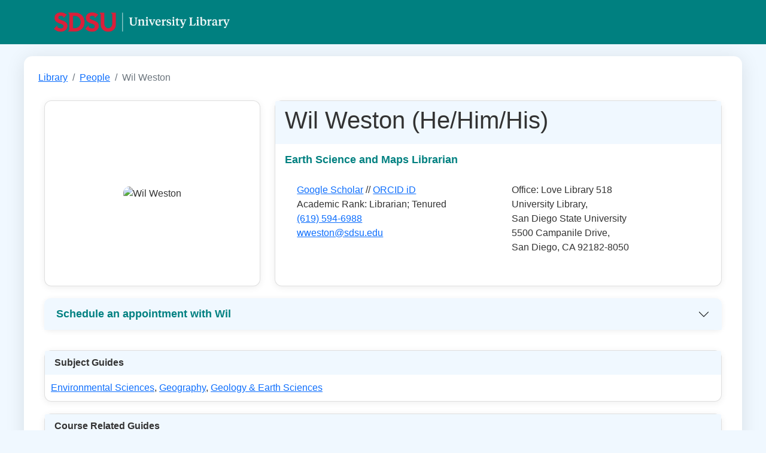

--- FILE ---
content_type: text/html; charset=UTF-8
request_url: https://library2.sdsu.edu/people/wil-weston
body_size: 10634
content:
<!doctype html>
<html lang="en">
  <head>
    <meta charset="UTF-8">
<meta name="viewport" content="width=device-width, initial-scale=1.0">
<meta name="theme-color" content="#008080">
<link rel="icon" href="/images/SDSULibrary_Logo_REDWHITE_Horizontal-custom.png" type="image/png">





    <title>SDSU Library: Directory</title>
    <link href="https://cdn.jsdelivr.net/npm/bootstrap@5.0.2/dist/css/bootstrap.min.css" rel="stylesheet">
    
    <style>
      body {
        font-family: 'Roboto', sans-serif;
        margin: 0;
        padding: 0;
        background-color: #f0f8ff;
        color: #333;
      }
      .custom-header {
        padding-top: 0.75rem;
        padding-bottom: 0.75rem;
        margin: 0;
        background-color: #008080;
        color: #FFFFFF;
      }
      .custom-container {
        max-width: 1200px;
        margin: 20px auto;
        background: #FFFFFF;
        padding: 24px 24px 32px 24px;
        border-radius: 14px;
        box-shadow: 0 4px 32px rgba(0,0,0,0.10);
        color: #333;
      }
      .card { height: 100%; border-radius: 12px; box-shadow: 0 2px 12px rgba(0,0,0,0.07);}
      .profile_image img {
        max-width: 80%;
        max-height: 90%;
        display: block;
        margin-left: auto;
        margin-right: auto;
        margin-top: auto;
        margin-bottom: auto;
        overflow: hidden;
        border-radius: 10px;
      }
      .row { padding: 10px; }
      .card-text { padding: 10px; }
      ul { list-style: none; padding:0; margin:0; }
      li.citation {margin:5px;}
      .citation {
        padding-left: 1.5em;
        text-indent:-1.5em;
      }
      .card-header {
        background: #f0f8ff;
        border-radius: 12px 12px 0 0;
        border-bottom: none;
      }
      .card-title {
        color: #008080;
        font-size: 1.1rem;
        font-weight: 600;
      }
      .accordion-item {
        background: #fff;
        border-radius: 10px !important;
        margin-bottom: 14px;
        border: none;
        box-shadow: 0 2px 10px rgba(0,0,0,0.07);
      }
      .accordion-button {
        background: #f0f8ff;
        color: #008080;
        font-weight: 600;
        border-radius: 10px 10px 0 0 !important;
        font-size: 1.1rem;
        border: none;
        box-shadow: none;
        transition: background 0.2s;
      }
      .accordion-button:not(.collapsed) {
        background: #e0f7fa;
        color: #008080;
      }
      .accordion-body {
        background: #fff;
        border-radius: 0 0 10px 10px;
        padding: 18px 24px;
      }
      .btn-primary {
        background-color: #00A39D;
        border-color: #00A39D;
        border-radius: 6px;
        font-weight: 500;
      }
      .btn-primary:hover {
        background-color: #008080;
        border-color: #008080;
      }
      @media screen and (min-width: 768px) {
        .celllink {
          color: black;
          text-decoration: none;
        }
      }
    </style>
        <script src="https://code.jquery.com/jquery-3.6.0.min.js"></script>
  </head>
  <body>
    <header class="custom-header w-100">
  <div class="container d-flex align-items-center">
    <span class="me-2" style="font-family: 'Tiempos', serif;"></span>
    <a href="https://library.sdsu.edu" target="_blank">
      <img src="/images/SDSULibrary_Logo_REDWHITE_Horizontal-custom.png" alt="SDSU University Library" height="50" style="height: 50px;">
    </a>
  </div>
</header>    <div class="container custom-container">
      <nav aria-label="breadcrumb">
        <ol class="breadcrumb">
          <li class="breadcrumb-item"><a href="https://library.sdsu.edu">Library</a></li>
          <li class="breadcrumb-item"><a href="/people/">People</a></li>
          <li class="breadcrumb-item active" aria-current="page">Wil Weston</li>
        </ol>
      </nav>
            <script>
      $(document).ready(function(){
        $("#libapps-guides").html('<img src="includes/comic-con-spinner.gif" alt="working"  />');
        $('#libapps-guides').load("includes/libapps-guides.php?libapps=78244&type=1");
        $("#libapps-course").html('<img src="includes/comic-con-spinner.gif" alt="working"  />');
        $('#libapps-course').load("includes/libapps-guides.php?libapps=78244&type=2");
        $("#libapps-subject").html('<img src="includes/comic-con-spinner.gif" alt="working"  />');
        $('#libapps-subject').load("includes/libapps-guides.php?libapps=78244&type=3");
        $("#libapps-topic").html('<img src="includes/comic-con-spinner.gif" alt="working"  />');
        $('#libapps-topic').load("includes/libapps-guides.php?libapps=78244&type=4");
      });
      </script>
            <div class="row">
        <div class="col-md-4">
          <div class="card profile_image mb-3">
            <img src="https://d2jv02qf7xgjwx.cloudfront.net/accounts/78244/profiles/80374/weston.jpg" alt="Wil Weston" >          </div>
        </div>
        <div class="col-md-8">
          <div class="card mb-3">
            <div class="card-header">
              <h1 id="profile">Wil Weston (He/Him/His)</h1>
            </div>
            <div class="card-body">
              <h5 class="card-title">Earth Science and Maps Librarian</h5>
              <div class="row">
                <div class="col-sm-6">                <p class="card-text">
                                  <a href="https://scholar.google.com/citations?user=li1_cxcAAAAJ&hl&hl=en&oi=ao" class="bold" target="_new">Google Scholar</a>&nbsp;//&nbsp;<a href="https://orcid.org/0000-0003-1047-2493" class="bold" target="_new">ORCID iD</a><br />
Academic Rank: Librarian; Tenured<br /><a href="tel:(619) 594-6988">(619) 594-6988</a><br /><a href="mailto:wweston@sdsu.edu ">wweston@sdsu.edu </a><br />                </p>
                </div>
                <div class="col-sm-6"><p class="card-text">Office: Love Library 518<br />University Library,<br />San Diego State University<br />5500 Campanile Drive,<br />San Diego, CA 92182-8050</p>                </div>
              </div>
            </div>
          </div>
        </div>
      </div>
            <div class="row">
        <div class="col-sm-12">
          <div class="accordion" id="accordionYouCanBookMe">
            <div class="accordion-item">
              <h2 class="accordion-header" id="flush-headingOne">
                <button class="accordion-button collapsed" type="button" data-bs-toggle="collapse" data-bs-target="#flush-collapseOne" aria-expanded="false" aria-controls="flush-collapseOne">
                  <strong>Schedule an appointment with Wil</strong>
                </button>
              </h2>
              <div id="flush-collapseOne" class="accordion-collapse collapse" aria-labelledby="flush-headingOne" data-bs-parent="#accordionYouCanBookMe">
                <div class="accordion-body">
                  <p><iframe frameborder="0" id="ycbmiframe" src="https://wilwestonsdsu.youcanbook.me" style="width:100%;height:600px;border:0px;background-color:transparent;"></iframe></p>
                </div>
              </div>
            </div>
          </div>
        </div>
      </div>
      <div id="libapps-subject"></div><div id="libapps-course"></div><div id="libapps-topic"></div><div id="libapps-guides"></div><div class="row"><div class="col-md-6"><!--?xml encoding="utf-8" ?--><!-- Generated: 2026-01-25 12:00:04 Last Modified: 2026-01-13 22:54:32 --><div class="h-100" style="padding: 10px 0;"><div class="card h-100 mb-4">
<div class="card-header"><strong>Professional History</strong></div>
<div class="card-body"><ul class="card-text">
<li>
<strong>Librarian</strong>, 2006—Present<br>Library, San Diego State University</li>
<li>
<strong>Engineering Librarian</strong>, 1999—2006<br>Library , University of New Orleans</li>
</ul></div>
</div></div>
</div><div class="col-md-6"><!--?xml encoding="utf-8" ?--><!-- Generated: 2026-01-25 12:00:04 Last Modified: 2026-01-13 22:54:32 --><div class="h-100" style="padding: 10px 0;"><div class="card h-100 mb-4">
<div class="card-header"><strong>Education</strong></div>
<div class="card-body"><ul class="card-text">
<li>
<strong>Ph.D. Higher Education Administration and Leadership</strong>, University of New Orleans, 2008</li>
<li>
<strong>MLIS, Masters of Library and Information Science</strong>, Louisiana State University, 1999</li>
<li>
<strong>BS Physical Geography </strong>, Louisiana State University, 1995</li>
<li>
<strong>BA English, Creative Writing</strong>, Louisiana State University, 1992</li>
</ul></div>
</div></div>
</div><div class="col-md-6"><!--?xml encoding="utf-8" ?--><!-- Generated: 2026-01-25 12:00:04 Last Modified: 2026-01-13 22:54:32 --><div class="h-100" style="padding: 10px 0;"><div class="card h-100 mb-4">
<div class="card-header"><strong>Service</strong></div>
<div class="card-body"><ul class="card-text">
<li>
<strong>Chair</strong>, 2022—2023<br>University Resources &amp; Planning Committee, San Diego State University</li>
<li>
<strong>Chair</strong>, 2020—2022<br>University Senate, San Diego State University</li>
<li>
<strong>Senator</strong>, 2016—2022<br>University Senate, San Diego State University</li>
<li>
<strong>Chair</strong>, 2015—2016<br>Academic Policy &amp; Planning Committee, San Diego State University</li>
</ul></div>
</div></div>
</div><div class="col-md-6"><!--?xml encoding="utf-8" ?--><!-- Generated: 2026-01-25 12:00:04 Last Modified: 2026-01-13 22:54:32 --><div class="h-100" style="padding: 10px 0;"><div class="card h-100 mb-4">
<div class="card-header"><strong>Invited Positions</strong></div>
<div class="card-body"><ul class="card-text">
<li>
<strong>Editorial Board Member</strong>, 2017—Present<br>Serials Librarian, Taylor &amp; Francis 2017 - current., Taylor &amp; Francis Group</li>
<li>
<strong>Book Reviewer</strong>, 2001—Present<br>Choice Magazine , American Library Association</li>
<li>
<strong>Doctorial appointment</strong>, 2020—2023<br>College of Education , San Diego State University</li>
<li>
<strong>Guest Editor</strong>, 2022—2022<br>Stream Magazine (Summer, 2022), Video Trust</li>
<li>
<strong>Member</strong>, 2020—2022<br>ProQuest Ebook Advisory Board, ProQuest LLC</li>
<li>
<strong>Peer Reviewer, Urban Studies</strong>, 2015—2015<br>Resources for College Libraries (RCL Online), ACRL, ProQuest LLC</li>
<li>
<strong>Member</strong>, 2015—2015<br>Library Advisory Board, Alexander Street</li>
<li>
<strong>Member</strong>, 2013—2013<br>Advisory Board, IOP Publishing USA</li>
</ul></div>
</div></div>
</div><div class="col-12"><!--?xml encoding="utf-8" ?--><!-- Generated: 2026-01-25 12:00:04 Last Modified: 2026-01-13 22:54:32 --><div class="h-100" style="padding: 10px 0;"><div class="card h-100 mb-4">
<div class="card-header"><strong>Memberships</strong></div>
<div class="card-body"><ul class="card-text">
<li>
<strong>Senator</strong>, 2023—Present<br>Academic Senate of the California State University (ASCSU) , The California State University System</li>
<li>
<strong>Member</strong>, 2022—Present<br>WEST: Operations and Collections Council , Western Regional Storage Trust</li>
</ul></div>
</div></div>
</div><div class="col-12"><!--?xml encoding="utf-8" ?--><!-- Generated: 2026-01-25 12:00:04 Last Modified: 2026-01-13 22:54:32 --><div style="padding: 10px 0;"><div class="card mb-4">
<div class="card-header"><strong>Grants</strong></div>
<div class="card-body"><ul class="card-text">
<li class="citation">
<strong>Southeastern Library Association Early Career Profesional Grant</strong>, Southeastern Library Association GALE/SELA Continuing Education and Professional Development Committee Professional Grant, 2002-2002, 500 USD</li>
<li class="citation">
<strong>Building Resources for Women in Engineering at UNO</strong>, University of New Orleans, 2004-2004, 5,000 USD</li>
<li class="citation">
<strong>Exploring the Online Information-seeking Strategies of Education Graduate Students.</strong>, SDSU Foundation University Grant Program, 2011-2013, 1,200 USD</li>
</ul></div>
</div></div>
</div><div class="col-12"><!--?xml encoding="utf-8" ?--><!-- Generated: 2026-01-25 12:00:04 Last Modified: 2024-12-06 19:05:37 --><div style="padding: 10px 0;"><div class="card mb-4">
<div class="card-header"><strong>Journal Articles</strong></div>
<div class="card-body"><ul class="card-text">
<li class="citation">
<span>Tim Tully, Wil Weston &amp; Linda Salem </span>(2022). <a href="https://www.videotrust.org/stream-magazine/vol-01/impact-of-the-pandemic-on-streaming-media-adoption-at-sdsu-streaming-in-the-time-of-covid" target="_blank"><strong> Impact of the pandemic on Streaming Media adoption at SDSU: Streaming in the time of Covid.</strong></a>, <em>Stream Magazine</em> [<span>journal-article]</span>
</li>
<li class="citation">
<span>Peter Kovacic, Harrison Rojak Pearce, Andrew Cooksy &amp; Wil Weston </span>(2020). <a href="https://www.scientiaricerca.com/srcops/SRCOPS-05-0090.php" target="_blank"><strong>Unifying Mechanism Involving Electron Affinity of Conjugated Imine as Anti-Cancer Agents and Miscellaneous Drugs: Reactive Oxygen Species, Oxidative Stress, and Electron Transfer.</strong></a>, <em>Chronicles Of Pharmaceutical Science</em> [<span>journal-article]</span>
</li>
<li class="citation">
<span>Peter Kovacic &amp; Wil Weston </span>(2018). <a href="https://scientiaricerca.com/srcops/SRCOPS-02-00070.php" target="_blank"><strong>Dementia – Unifying Mechanism Involving Antioxidant Therapy: Reactive Oxygen Species, Oxidative Stress, and Phenolics.</strong></a>, <em>Chronicles Of Pharmaceutical Science</em> [<span>journal-article]</span>
</li>
<li class="citation">
<span>Peter Kovacic &amp; Wil Weston </span>(2018). <a href="https://libkey.io/libraries/564/openurl?rft.date=2018&amp;rft.au=Peter+Kovacic&amp;rft.atitle=Attention-deficit%2Fhyperactivity+disorder+-+unifying+mechanism+involving+antioxidant+therapy%3A+Phenolics%2C+reactive+oxygen+species%2C+and+oxidative+stress&amp;rft.jtitle=International+Journal+of+Advanced+Biochemistry+Research&amp;rft.genre=article" target="_blank"><strong>Attention-deficit/hyperactivity disorder - unifying mechanism involving antioxidant therapy: Phenolics, reactive oxygen species, and oxidative stress</strong></a>, <em>International Journal Of Advanced Biochemistry Research</em> [<span>journal-article]</span>
</li>
<li class="citation">
<span>Peter Kovacic &amp; Wil Weston </span>(2018). <a href="https://scientiaricerca.com/srcops/SRCOPS-02-00050.php" target="_blank"><strong>Brain Depression – Unifying Mechanism Involving Antioxidant Therapy: Reactive Oxygen Species, Oxidative Stress, and Phenolics.</strong></a>, <em>Chronicles Of Pharmaceutical Science</em> [<span>journal-article]</span>
</li>
<li class="citation">
<span>Peter Kovacic &amp; Wil Weston </span>(2018). <a href="https://libkey.io/libraries/564/openurl?rft.date=2018&amp;rft.au=Peter+Kovacic&amp;rft.atitle=Unifying+Mechanism+for+Multiple+Sclerosis+and+Amyotrophic+Lateral+Sclerosis%3A+Reactive+Oxygen+Species%2C+Oxidative+Stress%2C+and+Antioxidants.&amp;rft.jtitle=Journal+of+Biopharmaceutics+and+Therapeutic+Challenges&amp;rft.genre=article" target="_blank"><strong>Unifying Mechanism for Multiple Sclerosis and Amyotrophic Lateral Sclerosis: Reactive Oxygen Species, Oxidative Stress, and Antioxidants.</strong></a>, <em>Journal Of Biopharmaceutics And Therapeutic Challenges</em> [<span>journal-article]</span>
</li>
<li class="citation">
<span>Peter Kovacic &amp; Wil Weston </span>(2018). <a href="https://juniperpublishers.com/napdd/NAPDD.MS.ID.555612.php" target="_blank"><strong>Antioxidant Therapy by Lipoic Acid in Various Illnesses: Reactive Oxygen Species and Oxidative Stres</strong></a>, <em>Napdd Novel Approaches In Drug Designing &amp; Development</em> [<span>journal-article]</span>
</li>
<li class="citation">
<span>Peter Kovacic &amp; Wil Weston </span>(2017). <a href="https://www.scientiaricerca.com/srcops/SRCOPS-01-00032.php" target="_blank"><strong>Cause and Treatment of Schizophrenia: Electron Transfer, Reactive Oxygen Species, Oxidative Stress, Antioxidants, and Unifying Mechanism.</strong></a>, <em>Chronicles Of Pharmaceutical Science</em> [<span>journal-article]</span>
</li>
<li class="citation">
<span>Peter Kovacic &amp; Wil Weston </span>(2017). <a href="https://juniperpublishers.com/napdd/pdf/NAPDD.MS.ID.555606.pdf" target="_blank"><strong> Phenolic Antioxidants as Drugs for Alzheimer's Disease: Oxidative Stress and Selectivity.</strong></a>, <em>Napdd Novel Approaches In Drug Designing &amp; Development</em> [<span>journal-article]</span>
</li>
<li class="citation">
<span>Peter Kovacic &amp; Wil Weston </span>(2017). <a href="https://scientiaricerca.com/srcops/SRCOPS-01-00028.php" target="_blank"><strong>Novel Structure-Activity Relationship and Quantitative Data for Phenolic Drugs Involving Alzheimer’s and Parkinson’s disease: Antioxidants, Oxidative Stress, and Selectivity</strong></a>, <em>Chronicles Of Pharmaceutical Science</em> [<span>journal-article]</span>
</li>
<li class="citation">
<span>Peter Kovacic &amp; Wil Weston </span>(2017). <a href="https://scientiaricerca.com/srcops/SRCOPS-01-00021.php" target="_blank"><strong>Treatment of Parkinson’s Disease with Phenolic Antioxidant Drugs: Oxidative Stress, Reactive Oxygen Species and Selectivity.</strong></a>, <em>Chronicles Of Pharmaceutical Science</em> [<span>journal-article]</span>
</li>
<li class="citation">
<span>Wil Weston </span>(2015). <a href="https://libkey.io/libraries/564/openurl?rft.date=2015&amp;rft.au=Wil+Weston&amp;rft.atitle=Revisting+the+Tao+of+Resource+Sharing&amp;rft.jtitle=Serials+Librarian&amp;rft.genre=article" target="_blank"><strong>Revisting the Tao of Resource Sharing</strong></a>, <em>Serials Librarian</em> [<span>journal-article]</span>
</li>
<li class="citation">
<span>Weston, W </span>(2010). <a href="https://libkey.io/libraries/564/openurl?rft.date=2010&amp;rft.au=Weston%2C+W&amp;rft.atitle=Basics+of+geomatics&amp;rft.jtitle=Choice%3A+Current+Reviews+for+Academic+Libraries&amp;rft.genre=article" target="_blank"><strong>Basics of geomatics</strong></a>, <em>Choice: Current Reviews For Academic Libraries</em> [<span>journal-article]</span>
</li>
<li class="citation">
<span>Weston, W </span>(2010). <a href="https://libkey.io/libraries/564/openurl?rft.date=2010&amp;rft.au=Weston%2C+W&amp;rft.atitle=CO%3Csub%3E2%3C%2Fsub%3E+rising%3A+the+world%27s+greatest+environmental+challenge&amp;rft.jtitle=Choice%3A+Current+Reviews+for+Academic+Libraries&amp;rft.genre=article" target="_blank"><strong>CO<sub>2</sub> rising: the world's greatest environmental challenge</strong></a>, <em>Choice: Current Reviews For Academic Libraries</em> [<span>journal-article]</span>
</li>
<li class="citation">
<span>Weston, W </span>(2010). <a href="https://libkey.io/libraries/564/openurl?rft.date=2010&amp;rft.au=Weston%2C+W&amp;rft.atitle=Heaven+and+Earth%3A+global+warming%2C+the+missing+science&amp;rft.jtitle=Choice%3A+Current+Reviews+for+Academic+Libraries&amp;rft.genre=article" target="_blank"><strong>Heaven and Earth: global warming, the missing science</strong></a>, <em>Choice: Current Reviews For Academic Libraries</em> [<span>journal-article]</span>
</li>
<li class="citation">
<span>Weston, W </span>(2010). <a href="https://libkey.io/libraries/564/openurl?rft.date=2010&amp;rft.au=Weston%2C+W&amp;rft.atitle=Hope+for+a+heated+planet%3A+how+Americans+are+fighting+global+warming+and+building+a+better+future&amp;rft.jtitle=Choice%3A+Current+Reviews+for+Academic+Libraries&amp;rft.genre=article" target="_blank"><strong>Hope for a heated planet: how Americans are fighting global warming and building a better future</strong></a>, <em>Choice: Current Reviews For Academic Libraries</em> [<span>journal-article]</span>
</li>
<li class="citation">
<span>Weston, W </span>(2009). <a href="https://libkey.io/libraries/564/openurl?rft.date=2009&amp;rft.au=Weston%2C+W&amp;rft.atitle=CO%3Csub%3E2%3C%2Fsub%3E+rising%3A+the+world%27s+greatest+environmental+challenge&amp;rft.jtitle=Choice%3A+Current+Reviews+for+Academic+Libraries&amp;rft.genre=article" target="_blank"><strong>CO<sub>2</sub> rising: the world's greatest environmental challenge</strong></a>, <em>Choice: Current Reviews For Academic Libraries</em> [<span>journal-article]</span>
</li>
<li class="citation">
<span>Weston, W </span>(2009). <a href="https://libkey.io/libraries/564/openurl?rft.date=2009&amp;rft.au=Weston%2C+W&amp;rft.atitle=Hope+for+a+heated+planet%3A+how+Americans+are+fighting+global+warming+and+building+a+better+future&amp;rft.jtitle=Choice%3A+Current+Reviews+for+Academic+Libraries&amp;rft.genre=article" target="_blank"><strong>Hope for a heated planet: how Americans are fighting global warming and building a better future</strong></a>, <em>Choice: Current Reviews For Academic Libraries</em> [<span>journal-article]</span>
</li>
<li class="citation">
<span>Weston, W </span>(2009). <a href="https://libkey.io/libraries/564/openurl?rft.date=2009&amp;rft.au=Weston%2C+W&amp;rft.atitle=Hurricanes%3A+background%2C+history+and+bibliography&amp;rft.jtitle=Choice%3A+Current+Reviews+for+Academic+Libraries&amp;rft.genre=article" target="_blank"><strong>Hurricanes: background, history and bibliography</strong></a>, <em>Choice: Current Reviews For Academic Libraries</em> [<span>journal-article]</span>
</li>
<li class="citation">
<span>Weston, W </span>(2008). <a href="https://libkey.io/libraries/564/openurl?rft.date=2008&amp;rft.au=Weston%2C+W&amp;rft.atitle=GNSS-Global+Navigation+Satellite+Systems%3A+GPS%2C+GLONASS%2C+Galileo%2C+and+more&amp;rft.jtitle=Choice%3A+Current+Reviews+for+Academic+Libraries&amp;rft.genre=article" target="_blank"><strong>GNSS-Global Navigation Satellite Systems: GPS, GLONASS, Galileo, and more</strong></a>, <em>Choice: Current Reviews For Academic Libraries</em> [<span>journal-article]</span>
</li>
<li class="citation">
<span>Weston, W </span>(2008). <a href="https://libkey.io/libraries/564/openurl?rft.date=2008&amp;rft.au=Weston%2C+W&amp;rft.atitle=Intute%3A+Science%2C+Engineering+%26+Technology%3A+Geography&amp;rft.jtitle=Choice%3A+Current+Reviews+for+Academic+Libraries&amp;rft.genre=article" target="_blank"><strong>Intute: Science, Engineering &amp; Technology: Geography</strong></a>, <em>Choice: Current Reviews For Academic Libraries</em> [<span>journal-article]</span>
</li>
<li class="citation">
<span>Weston, W </span>(2008). <a href="https://libkey.io/libraries/564/openurl?rft.date=2008&amp;rft.au=Weston%2C+W&amp;rft.atitle=The+formation+and+future+of+the+upper+Texas+coast%3A+a+geologist+answers+questions+about+sand%2C+storms%2C+and+living+by+the+sea&amp;rft.jtitle=Choice%3A+Current+Reviews+for+Academic+Libraries&amp;rft.genre=article" target="_blank"><strong>The formation and future of the upper Texas coast: a geologist answers questions about sand, storms, and living by the sea</strong></a>, <em>Choice: Current Reviews For Academic Libraries</em> [<span>journal-article]</span>
</li>
<li class="citation">
<span>Weston, W </span>(2007). <a href="https://libkey.io/libraries/564/openurl?rft.date=2007&amp;rft.au=Weston%2C+W&amp;rft.atitle=Atlantic+coast+beaches%3A+a+guide+to+ripples%2C+dunes%2C+and+other+natural+features+of+the+seashore&amp;rft.jtitle=Choice%3A+Current+Reviews+for+Academic+Libraries&amp;rft.genre=article" target="_blank"><strong>Atlantic coast beaches: a guide to ripples, dunes, and other natural features of the seashore</strong></a>, <em>Choice: Current Reviews For Academic Libraries</em> [<span>journal-article]</span>
</li>
<li class="citation">
<span>Weston, W </span>(2007). <a href="https://libkey.io/libraries/564/openurl?rft.date=2007&amp;rft.au=Weston%2C+W&amp;rft.atitle=Hurricanes%3A+what+you+need+to+know&amp;rft.jtitle=Choice%3A+Current+Reviews+for+Academic+Libraries&amp;rft.genre=article" target="_blank"><strong>Hurricanes: what you need to know</strong></a>, <em>Choice: Current Reviews For Academic Libraries</em> [<span>journal-article]</span>
</li>
<li class="citation">
<span>Weston, W </span>(2007). <a href="https://libkey.io/libraries/564/openurl?rft.date=2007&amp;rft.au=Weston%2C+W&amp;rft.atitle=Navigating+a+scientific+job+market+and+how+the+library+can+help&amp;rft.jtitle=Analytical+and+Bioanalytical+Chemistry&amp;rft.genre=article" target="_blank"><strong>Navigating a scientific job market and how the library can help</strong></a>, <em>Analytical And Bioanalytical Chemistry</em> [<span>journal-article]</span>
</li>
<li class="citation">
<span>Weston, W </span>(2007). <a href="https://libkey.io/libraries/564/openurl?rft.date=2007&amp;rft.au=Weston%2C+W&amp;rft.atitle=Remote+sensing%3A+the+image+chain+approach&amp;rft.jtitle=Choice%3A+Current+Reviews+for+Academic+Libraries&amp;rft.genre=article" target="_blank"><strong>Remote sensing: the image chain approach</strong></a>, <em>Choice: Current Reviews For Academic Libraries</em> [<span>journal-article]</span>
</li>
<li class="citation">
<span>Weston, W </span>(2007). <a href="https://libkey.io/libraries/564/openurl?rft.date=2007&amp;rft.au=Weston%2C+W&amp;rft.atitle=Richter%27s+scale%3A+measure+of+an+earthquake%2C+measure+of+a+man&amp;rft.jtitle=Choice%3A+Current+Reviews+for+Academic+Libraries&amp;rft.genre=article" target="_blank"><strong>Richter's scale: measure of an earthquake, measure of a man</strong></a>, <em>Choice: Current Reviews For Academic Libraries</em> [<span>journal-article]</span>
</li>
<li class="citation">
<span>Weston, W </span>(2005). <a href="https://libkey.io/libraries/564/openurl?rft.date=2005&amp;rft.au=Weston%2C+W&amp;rft.atitle=An+Introduction+to+Ocean+Remote+Sensing&amp;rft.jtitle=Choice%3A+Current+Reviews+for+Academic+Libraries&amp;rft.genre=article" target="_blank"><strong>An Introduction to Ocean Remote Sensing</strong></a>, <em>Choice: Current Reviews For Academic Libraries</em> [<span>journal-article]</span>
</li>
<li class="citation">
<span>Weston, W </span>(2005). <a href="https://libkey.io/libraries/564/openurl?rft.date=2005&amp;rft.au=Weston%2C+W&amp;rft.atitle=Fundamentals+of+remote+sensing&amp;rft.jtitle=Choice%3A+Current+Reviews+for+Academic+Libraries&amp;rft.genre=article" target="_blank"><strong>Fundamentals of remote sensing</strong></a>, <em>Choice: Current Reviews For Academic Libraries</em> [<span>journal-article]</span>
</li>
<li class="citation">
<span>Weston, W </span>(2005). <a href="https://libkey.io/libraries/564/openurl?rft.date=2005&amp;rft.au=Weston%2C+W&amp;rft.atitle=GeoScienceWorld+millennium+collection&amp;rft.jtitle=Choice%3A+Current+Reviews+for+Academic+Libraries&amp;rft.genre=article" target="_blank"><strong>GeoScienceWorld millennium collection</strong></a>, <em>Choice: Current Reviews For Academic Libraries</em> [<span>journal-article]</span>
</li>
<li class="citation">
<span>Weston, W </span>(2005). <a href="https://libkey.io/libraries/564/openurl?rft.date=2005&amp;rft.au=Weston%2C+W&amp;rft.atitle=The+Physical+geography+of+Southeast+Asia&amp;rft.jtitle=Choice%3A+Current+Reviews+for+Academic+Libraries&amp;rft.genre=article" target="_blank"><strong>The Physical geography of Southeast Asia</strong></a>, <em>Choice: Current Reviews For Academic Libraries</em> [<span>journal-article]</span>
</li>
<li class="citation">
<span>Weston, W </span>(2004). <a href="https://libkey.io/libraries/564/openurl?rft.date=2004&amp;rft.au=Weston%2C+W&amp;rft.atitle=A+Dictionary+of+units&amp;rft.jtitle=Choice%3A+Current+Reviews+for+Academic+Libraries&amp;rft.genre=article" target="_blank"><strong>A Dictionary of units</strong></a>, <em>Choice: Current Reviews For Academic Libraries</em> [<span>journal-article]</span>
</li>
<li class="citation">
<span>Carol S. Brinkman  , Diane Brown, Mary L. Smalls &amp; Wil Weston </span>(2004). <a href="https://digitalcommons.kennesaw.edu/seln/vol52/iss1/9/" target="_blank"><strong>Results of the SELA Planning Survey</strong></a>, <em>Southeastern Librarian</em> [<span>journal-article]</span>
</li>
<li class="citation">
<span>Weston, W </span>(2004). <a href="https://libkey.io/libraries/564/openurl?rft.date=2004&amp;rft.au=Weston%2C+W&amp;rft.atitle=Telegeoinformatics%3A+Location-Based+Computing+and+Services+%28Book%29&amp;rft.jtitle=Choice%3A+Current+Reviews+for+Academic+Libraries&amp;rft.genre=article" target="_blank"><strong>Telegeoinformatics: Location-Based Computing and Services (Book)</strong></a>, <em>Choice: Current Reviews For Academic Libraries</em> [<span>journal-article]</span>
</li>
<li class="citation">
<span>Weston, W </span>(2004). <a href="https://libkey.io/libraries/564/openurl?rft.date=2004&amp;rft.au=Weston%2C+W&amp;rft.atitle=The+Long+Summer%3A+How+Climate+Changed+Civilization+%28Book%29&amp;rft.jtitle=Choice%3A+Current+Reviews+for+Academic+Libraries&amp;rft.genre=article" target="_blank"><strong>The Long Summer: How Climate Changed Civilization (Book)</strong></a>, <em>Choice: Current Reviews For Academic Libraries</em> [<span>journal-article]</span>
</li>
<li class="citation">
<span>Weston, Wil </span>(2004). <a href="https://libkey.io/libraries/564/openurl?rft.date=2004&amp;rft.au=Weston%2C+Wil&amp;rft.atitle=The+Multitasking+Librarian&amp;rft.jtitle=Louisiana+Libraries&amp;rft.genre=article" target="_blank"><strong>The Multitasking Librarian</strong></a>, <em>Louisiana Libraries</em> [<span>journal-article]</span>
</li>
<li class="citation">
<span>Weston, W </span>(2003). <a href="https://libkey.io/libraries/564/openurl?rft.date=2003&amp;rft.au=Weston%2C+W&amp;rft.atitle=The+Oryx+Resource+Guide+to+El+Ni%C3%B1o+and+La+Ni%C3%B1a+%28Book%29&amp;rft.jtitle=Choice%3A+Current+Reviews+for+Academic+Libraries&amp;rft.genre=article" target="_blank"><strong>The Oryx Resource Guide to El Niño and La Niña (Book)</strong></a>, <em>Choice: Current Reviews For Academic Libraries</em> [<span>journal-article]</span>
</li>
<li class="citation">
<span>Weston, W </span>(2002). <a href="https://libkey.io/libraries/564/openurl?rft.date=2002&amp;rft.au=Weston%2C+W&amp;rft.atitle=Access+to+scientific+literature+-+The+Web+can+complement+libraries%2C+but+not+replace+them.&amp;rft.jtitle=Nature&amp;rft.genre=article" target="_blank"><strong>Access to scientific literature - The Web can complement libraries, but not replace them.</strong></a>, <em>Nature</em> [<span>journal-article]</span>
</li>
<li class="citation">
<span>Weston, Wil </span>(2001). <a href="https://libkey.io/libraries/564/openurl?rft.date=2001&amp;rft.au=Weston%2C+Wil&amp;rft.atitle=Information%2C+now&amp;rft.jtitle=Louisiana+Libraries&amp;rft.genre=article" target="_blank"><strong>Information, now</strong></a>, <em>Louisiana Libraries</em> [<span>journal-article]</span>
</li>
<li class="citation">
<span>Weston, W </span>(2001). <a href="https://libkey.io/libraries/564/openurl?rft.date=2001&amp;rft.au=Weston%2C+W&amp;rft.atitle=The+tao+of+resource+sharing&amp;rft.jtitle=Serials+Librarian&amp;rft.genre=article" target="_blank"><strong>The tao of resource sharing</strong></a>, <em>Serials Librarian</em> [<span>journal-article]</span>
</li>
</ul></div>
</div></div><div style="padding: 10px 0;"><div class="card mb-4">
<div class="card-header"><strong>Books &amp; Chapters</strong></div>
<div class="card-body"><ul class="card-text">
<li class="citation">
<span>Wil Weston </span>(2019). <a href="https://libkey.io/libraries/564/openurl?rft.date=2019&amp;rft.au=Wil+Weston&amp;rft.atitle=Collection+Development+Policy+for+Streaming+Media&amp;rft.btitle=Guide+to+Streaming+Video+Acquisitions&amp;rft.genre=bookitem" target="_blank"><strong>Collection Development Policy for Streaming Media</strong></a>, <em>Guide To Streaming Video Acquisitions</em> [<span>book-chapter]</span>
</li>
<li class="citation">
<span>Wil Weston </span>(2011). <a href="https://libkey.io/libraries/564/openurl?rft.date=2011&amp;rft.au=Wil+Weston&amp;rft.atitle=Is+the+Gen+X+Librarian+the+Right+Librarian+at+the+Right+Time%3F&amp;rft.btitle=+The+Generation+X+Librarian%3A+Essays+on+Leadership%2C+Technology%2C+Pop+Culture%2C+Social+Responsibility+and+Professional+Identity&amp;rft.genre=bookitem" target="_blank"><strong>Is the Gen X Librarian the Right Librarian at the Right Time?</strong></a>, <em> The Generation X Librarian: Essays On Leadership, Technology, Pop Culture, Social Responsibility And Professional Identity</em> [<span>book-chapter]</span>
</li>
<li class="citation">
<span>Childs, Miriam &amp; Weston, Wil </span>(2004). <a href="https://libkey.io/libraries/564/openurl?rft.date=2004&amp;rft.au=Childs%2C+Miriam&amp;rft.atitle=Consortia+and+Electronic+Journals%3A+An+Overview&amp;rft.btitle=E-serials+collection+management&amp;rft.genre=bookitem" target="_blank"><strong>Consortia and Electronic Journals: An Overview</strong></a>, <em>E-Serials Collection Management</em> [<span>book-chapter]</span>
</li>
</ul></div>
</div></div><div style="padding: 10px 0;"><div class="card mb-4">
<div class="card-header"><strong>Conference Presentations</strong></div>
<div class="card-body"><ul class="card-text">
<li class="citation">
<span>Wil Weston, Alison Wohlers, Michael Brewer &amp; Amanda Sprochi </span>(2024). <a href="https://cdlib.org/west/" target="_blank"><strong>Panel Discussion: Harnessing the value of shared print through local action</strong></a>, <em>West: Western Regional Storage Trust</em> [<span>lecture-speech]</span>
</li>
<li class="citation">
<span>Wil Weston &amp; Genya O’gara </span>(2024). <a href="https://blc.org/events/blc-e-book-summit" target="_blank"><strong>E-Book ILL (Panel discusion)</strong></a>, <em>Boston Library Consortium’s E-Book Summit</em> [<span>lecture-speech]</span>
</li>
<li class="citation">
<span>Wil Weston, Tim Tully &amp; Lucy Campbell </span>(2023). <a href="https://www.fulcrum.org/epubs/d217qs76b?locale=en#/6/76[chapter-028]!/4/2/2[the-benefits-of-business-applied-research-strategies-in-collection-development]/2/4/1:0" target="_blank"><strong>The Benefits of Business: Applied research strategies in collection development</strong></a>, <em>The Charleston Conference Proceedings 2023</em> [<span>conference-paper]</span>
</li>
<li class="citation">
<span>Wil Weston, Sion Romaine &amp; Samantha Silver </span>(2022). <a href="https://cdlib.org/west/" target="_blank"><strong>Embedding Shared Print into Local Collection Management: Data-informed Deselection (Panel discussion)</strong></a>, <em>West: Western Regional Storage Trust Meeting </em> [<span>lecture-speech]</span>
</li>
<li class="citation">
<span>Gregory Daddis, Daniel Widener, Jeremy Prestholdt   &amp; Wil Weston </span>(2021). <strong>The Visual Culture of the Cold War: Finding Comics, Cartoons, and Poster Art. </strong>, <em>Uss Midway Museum Institute For Teachers</em> [<span>lecture-speech]</span>
</li>
<li class="citation">
<span>Gregory Daddis, Daniel Widener, Jeremy Prestholdt   &amp; Wil Weston </span>(2021). <strong>The Visual Culture of the Cold War: The Variety of Archival Resources on the Cold War, Panel Discussion. </strong>, <em>Uss Midway Museum Institute For Teachers</em> [<span>lecture-speech]</span>
</li>
<li class="citation">
<span>Wil Weston </span>(2021). <strong>Meeting the Urgent Need for E-Resources: One Library’s Story. </strong>, <em>Electronic Resources &amp; Libraries Conference</em> [<span>lecture-speech]</span>
</li>
<li class="citation">
<span>Wil Weston </span>(2020). <strong>Converting physical collections to "e" - fast, accurately and affordably.</strong>, <em>Proquest Webinar</em> [<span>lecture-speech]</span>
</li>
<li class="citation">
<span>Wil Weston </span>(2016). <a href="https://capalibrarians.org/capal-conference-2016/" target="_blank"><strong>Selection bias in collection development: Un-leveling the playing field and making matters worse.</strong></a>, <em>Canadian Association Of Professional Academic Librarians /Association Canadienne Des Bibliothecaires Academiques Professionnels</em> [<span>conference-abstract]</span>
</li>
<li class="citation">
<span>Wil Weston </span>(2016). <a href="http://conf2016.carl-acrl.org/wp-content/uploads/2016/05/Weston-Student-Persistence_CARL_FINAL.pdf" target="_blank"><strong>Student Persistence: How the library makes a difference.</strong></a>, <em>California Academic &amp; Research Libraries Association (Carl)</em> [<span>conference-paper]</span>
</li>
<li class="citation">
<span>Wil Weston &amp; Jennifer Rogers </span>(2016). <strong>Acquisition, Licensing, Management, and Use of ebooks at San Diego State University.</strong>, <em>Elsevier Science &amp; Technology Books Product Summit, Delivering Outstanding Customer Value</em> [<span>lecture-speech]</span>
</li>
<li class="citation">
<span>Wil Weston </span>(2015). <strong>Revisting the Tao of Resource Sharing. (Presentation)</strong>, <em>Interlibrary Loan Conference I-Spie, Sonoma State University</em> [<span>lecture-speech]</span>
</li>
<li class="citation">
<span>Wil Weston </span>(2015). <a href="http://capalibrarians.org/wp/wp-content/uploads/2015/06/7B_Weston_paper.pdf" target="_blank"><strong>Key to Success: How the Academic Library Supports Student Persistence</strong></a>, <em>Capal-Acbap Canadian Association Of Professional Academic Librarians /Association Canadienne Des Bibliothecaires Academiques Professionnels</em> [<span>conference-paper]</span>
</li>
<li class="citation">
<span>Wil Weston </span>(2014). <strong>Leveraging Collection Development and Acquisitions in the Interlibrary Loan Workflow to Meet our Patrons Needs.</strong>, <em>I-Spie, San Diego, Ca</em> [<span>lecture-speech]</span>
</li>
<li class="citation">
<span>Wil Weston </span>(2014). <a href="https://capalibrarians.org/capal-conference-2014/" target="_blank"><strong>Exploring the Online Information Seeking Strategies of Education Graduate Students </strong></a>, <em>Capal-Acbap Canadian Association Of Professional Academic Librarians /Association Canadienne Des Bibliothecaires Academiques Professionnels</em> [<span>conference-abstract]</span>
</li>
<li class="citation">
<span>Wil Weston &amp; Kimberley Robles-Smith </span>(2013). <strong>How can ILL inform Collection Development/Management?</strong>, <em>Interlibrary Loan Conference I-Spie, Csu San Francisco.</em> [<span>lecture-speech]</span>
</li>
<li class="citation">
<span>Wil Weston </span>(2013). <strong>E-Books and How they affect Special Libraries</strong>, <em>Special Library Association</em> [<span>lecture-speech]</span>
</li>
<li class="citation">
<span>Wil Weston </span>(2012). <strong> Copyright Issues in Library Collection Development.</strong>, <em>Sdsu Center For Teaching &amp; Learning: New Legalities Of Copyright Law And Fair Academic Use, Lunch And Forum.</em> [<span>lecture-speech]</span>
</li>
<li class="citation">
<span>Wil Weston </span>(2012). <strong>Current Opportunities &amp; Challenges in Criminal Justice &amp; Criminology Collections Development in Academic Libraries.</strong>, <em>Acrl Anss Criminal Justice And Criminology Discussion Group, Ala Annual Conference</em> [<span>lecture-speech]</span>
</li>
<li class="citation">
<span>Wil Weston </span>(2009). <a href="https://alair.ala.org/bitstream/handle/11213/16959/weston_understandingtheroleofacademiclibraryforundergradlibrarystudentworkers.pdf?sequence=1&amp;isAllowed=y" target="_blank"><strong>Understanding the Integrative Role of an Academic Library for Undergraduate Library Student Workers.</strong></a>, <em>Acrl National Conference</em> [<span>conference-paper]</span>
</li>
</ul></div>
</div></div><div style="padding: 10px 0;"><div class="card mb-4">
<div class="card-header"><strong>Conference Posters</strong></div>
<div class="card-body"><ul class="card-text">
<li class="citation">
<span>Tim Tully, Wil Weston &amp; Linda Salem </span>(2021). <strong>How a year of Online instructional modality impacted library streaming media use at SDSU: was it a flashflood or a climatic change?</strong>, <em>Charleston Conference</em> [<span>conference-poster]</span>
</li>
<li class="citation">
<span>Pam Jackson, Anna Culbertson, Michael Lapins, Katie Stapko, Markel Tumlin et al. </span>(2014). <strong> It's Alive!: Comics and the Arts Visibility Initiative at SDSU.</strong>, <em>Comic Arts Conference, Comic-Con</em> [<span>conference-poster]</span>
</li>
<li class="citation">
<span>Pam Jackson, Markel Tumlin, Wil Weston &amp; Anna Culbertson </span>(2013). <strong> I Like My Books With Pictures: Comics in Academic Libraries, the SDSU Way.</strong>, <em>San Diego Comic Fest</em> [<span>conference-poster]</span>
</li>
<li class="citation">
<span>Wil Weston </span>(2001). <strong>Reference/Academic Handling Stress at the Reference Desk.</strong>, <em>Louisiana Library Association</em> [<span>conference-poster]</span>
</li>
</ul></div>
</div></div><div style="padding: 10px 0;"><div class="card mb-4">
<div class="card-header"><strong>Other Works</strong></div>
<div class="card-body"><ul class="card-text">
<li class="citation">
<span>Wil Weston </span>(2024). <strong> Introduction to dual polarization Doppler weather radar: fundamentals, applications, and networks. (Review) </strong>, <em>Choice Magazine</em> [<span>book-review]</span>
</li>
<li class="citation">
<span>Wil Weston </span>(2023). <strong>Bayou D'Arbonne swamp: a naturalist's memoir of place. (Review)</strong>, <em>Choice Magazine</em> [<span>book-review]</span>
</li>
<li class="citation">
<span>Wil Weston </span>(2022). <strong>Impacts of future weather and climate extremes on United States infrastructure: assessing and prioritizing adaptation actions. (Review)</strong>, <em>Choice Magazine</em> [<span>book-review]</span>
</li>
<li class="citation">
<span>Wil Weston </span>(2022). <strong>Ice rivers: a story of glaciers, wilderness, and humanity. (Review)</strong>, <em>Choice Magazine</em> [<span>book-review]</span>
</li>
<li class="citation">
<span>Wil Weston </span>(2021). <strong>Practical handbook of thematic cartography: principles, methods, and applications. (Review)</strong>, <em>Choice Magazine</em> [<span>book-review]</span>
</li>
<li class="citation">
<span>Wil Weston </span>(2020). <strong> SAR image interpretation for various land covers: a practical guide. (Review)</strong>, <em>Choice Magazine</em> [<span>book-review]</span>
</li>
<li class="citation">
<span>Wil Weston </span>(2020). <strong>Encyclopedia of global resources. (Review)</strong>, <em>Choice Magazine</em> [<span>book-review]</span>
</li>
<li class="citation">
<span>Wil Weston </span>(2019). <strong>City unseen: new visions of an urban planet. (Review)</strong>, <em>Choice Magazine</em> [<span>book-review]</span>
</li>
<li class="citation">
<span>Wil Weston </span>(2018). <strong>Barrier dynamics and response to changing climate. (Review)</strong>, <em>Choice Magazine</em> [<span>book-review]</span>
</li>
<li class="citation">
<span>Wil Weston </span>(2018). <strong>Coasts in crisis: a global challenge. (Review)</strong>, <em>Choice Magazine</em> [<span>book-review]</span>
</li>
<li class="citation">
<span>Wil Weston </span>(2017). <strong>Spatial analysis of coastal environments. (Review)</strong>, <em>Choice Magazine</em> [<span>book-review]</span>
</li>
<li class="citation">
<span>Wil Weston </span>(2017). <strong>GeoScienceWorld Review</strong>, <em>Ccadvisor</em> [<span>review]</span>
</li>
<li class="citation">
<span>Wil Weston </span>(2017). <strong>Icefall: adventures at the wild edges of our dangerous, changing planet. (Review)</strong>, <em>Choice Magazine</em> [<span>book-review]</span>
</li>
<li class="citation">
<span>Wil Weston </span>(2017). <strong>Mountains: mapping the earth's extremes. (Review)</strong>, <em>Choice Magazine</em> [<span>book-review]</span>
</li>
<li class="citation">
<span>Wil Weston </span>(2017). <strong>Fundamentals of satellite remote sensing : an environmental approach 2nd ed.  (Review)</strong>, <em>Choice Magazine</em> [<span>book-review]</span>
</li>
<li class="citation">
<span>Wil Weston </span>(2016). <strong>Practical handbook of remote sensing. (Review)</strong>, <em>Choice Magazine</em> [<span>book-review]</span>
</li>
<li class="citation">
<span>Wil Weston </span>(2015). <strong>An observer's guide to clouds and weather: a northeastern primer on prediction. (Review)</strong>, <em>Choice Magazine</em> [<span>book-review]</span>
</li>
<li class="citation">
<span>Wil Weston </span>(2014). <strong>Beaches of the Gulf Coast. (Review)</strong>, <em>Choice Magazine</em> [<span>book-review]</span>
</li>
<li class="citation">
<span>Wil Weston </span>(2014). <strong>Mountain geography: physical and human dimensions. (Review)</strong>, <em>Choice Magazine</em> [<span>book-review]</span>
</li>
<li class="citation">
<span>Wil Weston </span>(2013). <strong>Introducing meteorology: a guide to weather.  (Review)</strong>, <em>Choice Magazine</em> [<span>book-review]</span>
</li>
<li class="citation">
<span>Wil Weston </span>(2013). <strong>Rivers: a very short introduction. (Review)</strong>, <em>Choice Magazine</em> [<span>book-review]</span>
</li>
<li class="citation">
<span>Wil Weston </span>(2013). <strong>The beach book: science of the shore.  (Review)</strong>, <em>Choice Magazine</em> [<span>book-review]</span>
</li>
<li class="citation">
<span>Wil Weston </span>(2012). <strong>Bayou-diversity: nature and people in the Louisiana bayou country. (Review)</strong>, <em>Choice Magazine</em> [<span>book-review]</span>
</li>
<li class="citation">
<span>Wil Weston </span>(2012). <a href="http://www.globalchange.gov/" target="_blank"><strong>United States Global Change Research Program. (Review)</strong></a>, <em>Choice Magazine</em> [<span>book-review]</span>
</li>
<li class="citation">
<span>Wil Weston </span>(2011). <strong>Cartography: visualization of spatial data. (Review)</strong>, <em>Choice Magazine</em> [<span>book-review]</span>
</li>
<li class="citation">
<span>Wil Weston </span>(2011). <strong>Preparing for climate change. (Review)</strong>, <em>Choice Magazine</em> [<span>book-review]</span>
</li>
<li class="citation">
<span>Wil Weston </span>(2011). <strong>Remote sensing tools for exploration: observing and interpreting the electromagnetic spectrum (Review)</strong>, <em>Choice Magazine</em> [<span>book-review]</span>
</li>
<li class="citation">
<span>Wil Weston </span>(2010). <a href="http://www.geoplatform.gov/gulfresponse/" target="_blank"><strong>GeoPlatform - Gulf Response (Review)</strong></a>, <em>Choice Magazine</em> [<span>book-review]</span>
</li>
<li class="citation">
<span>Wil Weston </span>(2008). <a href="https://scholarworks.uno.edu/cgi/viewcontent.cgi?article=1700&amp;context=td" target="_blank"><strong>Understanding the Integrative Role of an Academic Library for Undergraduate Student Workers</strong></a> [<span>dissertation-thesis]</span>
</li>
<li class="citation">
<span>Wil Weston </span>(2007). <strong>Drawing Louisiana's new map: addressing land loss in coastal Louisiana, National Research Council of the National Academies. Committee on the Restoration and Protection of Coastal Louisiana.  (Review)</strong>, <em>Choice Magazine</em> [<span>book-review]</span>
</li>
<li class="citation">
<span>Wil Weston </span>(2006). <a href="https://www.geoinfo.org/wp-content/uploads/2020/01/200602.pdf" target="_blank"><strong>Status Report of Katrina's Impact on the University of New Orleans.</strong></a>, <em>Geoscience Information Society Newsletter</em> [<span>newsletter-article]</span>
</li>
<li class="citation">
<span>Wil Weston </span>(2005). <strong>MetEd (Review)</strong>, <em>Choice Magazine</em> [<span>book-review]</span>
</li>
<li class="citation">
<span>Wil Weston </span>(2004). <strong>Satellite observations of the earth's environment: accelerating the transition of research to operations. (Review)</strong>, <em>Choice Magazine</em> [<span>book-review]</span>
</li>
<li class="citation">
<span>Wil Weston </span>(2003). <strong>Engineering weather data.  (Review)</strong>, <em>Choice Magazine</em> [<span>book-review]</span>
</li>
<li class="citation">
<span>Wil Weston </span>(2003). <a href="http://weatherimages.org" target="_blank"><strong>Live weather images. (Review)</strong></a>, <em>Choice Magazine</em> [<span>book-review]</span>
</li>
<li class="citation">
<span>Wil Weston </span>(2003). <a href="http://ggweather.com/101.htm" target="_blank"><strong>Weather 101. Teache's Resource (Review)</strong></a>, <em>Choice Magazine</em> [<span>book-review]</span>
</li>
<li class="citation">
<span>Wil Weston </span>(2003). <strong>A guide to the end of the world: everything you never wanted to know.  (Review)</strong>, <em>Choice Magazine</em> [<span>book-review]</span>
</li>
<li class="citation">
<span>Wil Weston </span>(2002). <strong>Radar remote sensing of planetary surfaces. (Review)</strong>, <em>Choice Magazine</em> [<span>book-review]</span>
</li>
<li class="citation">
<span>Wil Weston </span>(2002). <strong> GIS and public health.  (Review)</strong>, <em>Choice Magazine</em> [<span>book-review]</span>
</li>
<li class="citation">
<span>Wil Weston </span>(2002). <strong>The first scientific American: Benjamin Franklin and the pursuit of genius. (Review)</strong>, <em>Choice Magazine</em> [<span>book-review]</span>
</li>
<li class="citation">
<span>Wil Weston </span>(2002). <strong>Bringing the biosphere home: learning to perceive global environmental change.  (Review)</strong>, <em>Choice Magazine</em> [<span>book-review]</span>
</li>
<li class="citation">
<span>Wil Weston </span>(2002). <strong>Global climate change. (Review)</strong>, <em>Choice Magazine</em> [<span>book-review]</span>
</li>
<li class="citation">
<span>Wil Weston </span>(2002). <strong>Changing the atmosphere: expert knowledge and environmental governance. (Review)</strong>, <em>Choice Magazine</em> [<span>book-review]</span>
</li>
<li class="citation">
<span>Wil Weston </span>(2002). <strong>Living on the edge of the Gulf: the west Florida and Alabama coast. (Review)</strong>, <em>Choice Magazine</em> [<span>book-review]</span>
</li>
<li class="citation">
<span>Wil Weston </span>(2001). <strong>Reading the skies: a cultural history of English weather, 1650-1820.  (Review)</strong>, <em>Choice Magazine</em> [<span>book-review]</span>
</li>
<li class="citation">
<span>Wil Weston </span>(2001). <strong>The coastal zone: past, present, and future. (Review)</strong>, <em>Choice Magazine</em> [<span>book-review]</span>
</li>
<li class="citation">
<span>Wil Weston </span>(2001). <a href="http://www.cdc.noaa.gov/" target="_blank"><strong>Climate diagnostics center.  (Review)</strong></a>, <em>Choice Magazine</em> [<span>book-review]</span>
</li>
<li class="citation">
<span>Wil Weston </span>(2001). <strong>Due to the weather: ways the elements affect our lives. (Review)</strong>, <em>Choice Magazine</em> [<span>book-review]</span>
</li>
<li class="citation">
<span>Wil Weston </span>(2001). <strong>The World-Wide Web virtual library: remote sensing. (Review)</strong>, <em>Choice Magazine</em> [<span>book-review]</span>
</li>
<li class="citation">
<span>Wil Weston </span>(2000). <strong>Remote sensing in hydrology and water management. (Review)</strong>, <em>Choice Magazine</em> [<span>book-review]</span>
</li>
<li class="citation">
<span>Wil Weston </span>(2000). <strong>Remote sensing for site characterization. (Review)</strong>, <em>Choice Magazine</em> [<span>book-review]</span>
</li>
</ul></div>
</div></div>
</div></div>    </div>
        <footer class="text-center mt-5 mb-3" style="color: #008080;">
  <hr>
  <div>
    &copy; 2026 San Diego State University Library &nbsp;|&nbsp;
    <a href="https://library.sdsu.edu" style="color: #008080; text-decoration: underline;">library.sdsu.edu</a>
  </div>
</footer>


    <script src="https://cdn.jsdelivr.net/npm/bootstrap@5.0.2/dist/js/bootstrap.bundle.min.js"></script>
  </body>
</html>

--- FILE ---
content_type: text/html; charset=UTF-8
request_url: https://wilwestonsdsu.youcanbook.me/
body_size: 292
content:
<!DOCTYPE html>
<html lang="en" data-helmet-attr>
	<head>
		<meta name="app-version" content="node20" />
		<meta charset="utf-8" />
		<link
			rel="icon"
			type="image/png"
			href="/static/img/ycbm/favicon-96x96.png"
			sizes="96x96"
		/>
		<link rel="icon" type="image/svg+xml" href="/static/img/ycbm/favicon.svg" />
		<link rel="shortcut icon" href="/static/img/ycbm/favicon.ico" />
		<link
			rel="apple-touch-icon"
			sizes="180x180"
			href="/static/img/ycbm/apple-touch-icon.png"
		/>
		<meta name="apple-mobile-web-app-title" content="YCBM" />
		<link rel="manifest" href="/static/manifest.json" />
		<meta
			name="viewport"
			content="width=device-width, initial-scale=1, shrink-to-fit=no"
		/>
		<meta
			name="keywords"
			content="create bookings schedule meetings organize agenda youcanbookme"
		/>
		<!--app-head-->
			<script src="/static/clientRenderingInitialization.js"></script>
		<script>
			window.initializeUIStore();
			window.loadAssetsWhenVisible('/assets/index-BPxITqJS.js', '/assets/index-BnLfWZsm.css');
		</script>
	</head>
	<body>
		<div id="root"><!--app-html--></div>
	</body>
</html>


--- FILE ---
content_type: text/html; charset=UTF-8
request_url: https://library2.sdsu.edu/people/includes/libapps-guides.php?libapps=78244&type=1
body_size: 39
content:
</div></div></div>

--- FILE ---
content_type: text/html; charset=UTF-8
request_url: https://library2.sdsu.edu/people/includes/libapps-guides.php?libapps=78244&type=2
body_size: 359
content:
<div class="row"><div class="col-sm-12"><div class="card"><div class="card-header"><strong>Course Related Guides</strong></div><ul class="card-text"><a target="_new" href="https://libguides.sdsu.edu/c.php?g=1456620" target="_new">GEOG 170 Sustainable Places and Practices</a>, <a target="_new" href="https://libguides.sdsu.edu/c.php?g=1485543" target="_new">GEOG 354 Geography of Cities</a>, <a target="_new" href="https://libguides.sdsu.edu/c.php?g=1490841" target="_new">GEOG 381 Computerized Map Design Library Course Guide</a>, <a target="_new" href="https://libguides.sdsu.edu/c.php?g=863039" target="_new">GEOG 395 Introduction to the Geography Major</a>, <a target="_new" href="https://libguides.sdsu.edu/c.php?g=1070111" target="_new">GEOG 590 Human-Environment Dimensions of COVID-19</a></div></div></div></div>

--- FILE ---
content_type: text/html; charset=UTF-8
request_url: https://library2.sdsu.edu/people/includes/libapps-guides.php?libapps=78244&type=3
body_size: 234
content:
<div class="row"><div class="col-sm-12"><div class="card"><div class="card-header"><strong>Subject Guides</strong></div><ul class="card-text"><a target="_new" href="https://libguides.sdsu.edu/c.php?g=560606" target="_new">Environmental Sciences</a>, <a target="_new" href="https://libguides.sdsu.edu/c.php?g=540559" target="_new">Geography</a>, <a target="_new" href="https://libguides.sdsu.edu/c.php?g=544189" target="_new">Geology & Earth Sciences</a></div></div></div></div>

--- FILE ---
content_type: text/html; charset=UTF-8
request_url: https://library2.sdsu.edu/people/includes/libapps-guides.php?libapps=78244&type=4
body_size: 279
content:
<div class="row"><div class="col-sm-12"><div class="card"><div class="card-header"><strong>Topic Guides</strong></div><ul class="card-text"><a target="_new" href="https://libguides.sdsu.edu/c.php?g=1267274" target="_new">Academic Freedom</a>, <a target="_new" href="https://libguides.sdsu.edu/c.php?g=560610" target="_new">Maps</a>, <a target="_new" href="https://libguides.sdsu.edu/c.php?g=468368" target="_new">Pivot: Funding Resource</a>, <a target="_new" href="https://libguides.sdsu.edu/c.php?g=1112492" target="_new">United Nations Sustainable Development Goals</a></div></div></div></div>